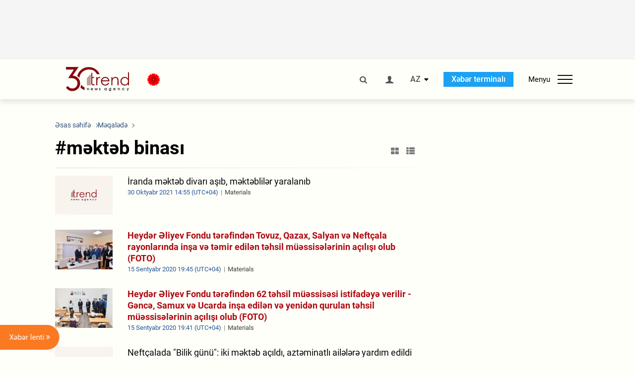

--- FILE ---
content_type: text/html; charset=utf-8
request_url: https://www.google.com/recaptcha/api2/anchor?ar=1&k=6Le0Mn0eAAAAAH-ikFIP7pKEggs-8uUk3fIiwJ54&co=aHR0cHM6Ly9hei50cmVuZC5hejo0NDM.&hl=en&v=PoyoqOPhxBO7pBk68S4YbpHZ&size=invisible&anchor-ms=20000&execute-ms=30000&cb=w9a4b2aaovfb
body_size: 48723
content:
<!DOCTYPE HTML><html dir="ltr" lang="en"><head><meta http-equiv="Content-Type" content="text/html; charset=UTF-8">
<meta http-equiv="X-UA-Compatible" content="IE=edge">
<title>reCAPTCHA</title>
<style type="text/css">
/* cyrillic-ext */
@font-face {
  font-family: 'Roboto';
  font-style: normal;
  font-weight: 400;
  font-stretch: 100%;
  src: url(//fonts.gstatic.com/s/roboto/v48/KFO7CnqEu92Fr1ME7kSn66aGLdTylUAMa3GUBHMdazTgWw.woff2) format('woff2');
  unicode-range: U+0460-052F, U+1C80-1C8A, U+20B4, U+2DE0-2DFF, U+A640-A69F, U+FE2E-FE2F;
}
/* cyrillic */
@font-face {
  font-family: 'Roboto';
  font-style: normal;
  font-weight: 400;
  font-stretch: 100%;
  src: url(//fonts.gstatic.com/s/roboto/v48/KFO7CnqEu92Fr1ME7kSn66aGLdTylUAMa3iUBHMdazTgWw.woff2) format('woff2');
  unicode-range: U+0301, U+0400-045F, U+0490-0491, U+04B0-04B1, U+2116;
}
/* greek-ext */
@font-face {
  font-family: 'Roboto';
  font-style: normal;
  font-weight: 400;
  font-stretch: 100%;
  src: url(//fonts.gstatic.com/s/roboto/v48/KFO7CnqEu92Fr1ME7kSn66aGLdTylUAMa3CUBHMdazTgWw.woff2) format('woff2');
  unicode-range: U+1F00-1FFF;
}
/* greek */
@font-face {
  font-family: 'Roboto';
  font-style: normal;
  font-weight: 400;
  font-stretch: 100%;
  src: url(//fonts.gstatic.com/s/roboto/v48/KFO7CnqEu92Fr1ME7kSn66aGLdTylUAMa3-UBHMdazTgWw.woff2) format('woff2');
  unicode-range: U+0370-0377, U+037A-037F, U+0384-038A, U+038C, U+038E-03A1, U+03A3-03FF;
}
/* math */
@font-face {
  font-family: 'Roboto';
  font-style: normal;
  font-weight: 400;
  font-stretch: 100%;
  src: url(//fonts.gstatic.com/s/roboto/v48/KFO7CnqEu92Fr1ME7kSn66aGLdTylUAMawCUBHMdazTgWw.woff2) format('woff2');
  unicode-range: U+0302-0303, U+0305, U+0307-0308, U+0310, U+0312, U+0315, U+031A, U+0326-0327, U+032C, U+032F-0330, U+0332-0333, U+0338, U+033A, U+0346, U+034D, U+0391-03A1, U+03A3-03A9, U+03B1-03C9, U+03D1, U+03D5-03D6, U+03F0-03F1, U+03F4-03F5, U+2016-2017, U+2034-2038, U+203C, U+2040, U+2043, U+2047, U+2050, U+2057, U+205F, U+2070-2071, U+2074-208E, U+2090-209C, U+20D0-20DC, U+20E1, U+20E5-20EF, U+2100-2112, U+2114-2115, U+2117-2121, U+2123-214F, U+2190, U+2192, U+2194-21AE, U+21B0-21E5, U+21F1-21F2, U+21F4-2211, U+2213-2214, U+2216-22FF, U+2308-230B, U+2310, U+2319, U+231C-2321, U+2336-237A, U+237C, U+2395, U+239B-23B7, U+23D0, U+23DC-23E1, U+2474-2475, U+25AF, U+25B3, U+25B7, U+25BD, U+25C1, U+25CA, U+25CC, U+25FB, U+266D-266F, U+27C0-27FF, U+2900-2AFF, U+2B0E-2B11, U+2B30-2B4C, U+2BFE, U+3030, U+FF5B, U+FF5D, U+1D400-1D7FF, U+1EE00-1EEFF;
}
/* symbols */
@font-face {
  font-family: 'Roboto';
  font-style: normal;
  font-weight: 400;
  font-stretch: 100%;
  src: url(//fonts.gstatic.com/s/roboto/v48/KFO7CnqEu92Fr1ME7kSn66aGLdTylUAMaxKUBHMdazTgWw.woff2) format('woff2');
  unicode-range: U+0001-000C, U+000E-001F, U+007F-009F, U+20DD-20E0, U+20E2-20E4, U+2150-218F, U+2190, U+2192, U+2194-2199, U+21AF, U+21E6-21F0, U+21F3, U+2218-2219, U+2299, U+22C4-22C6, U+2300-243F, U+2440-244A, U+2460-24FF, U+25A0-27BF, U+2800-28FF, U+2921-2922, U+2981, U+29BF, U+29EB, U+2B00-2BFF, U+4DC0-4DFF, U+FFF9-FFFB, U+10140-1018E, U+10190-1019C, U+101A0, U+101D0-101FD, U+102E0-102FB, U+10E60-10E7E, U+1D2C0-1D2D3, U+1D2E0-1D37F, U+1F000-1F0FF, U+1F100-1F1AD, U+1F1E6-1F1FF, U+1F30D-1F30F, U+1F315, U+1F31C, U+1F31E, U+1F320-1F32C, U+1F336, U+1F378, U+1F37D, U+1F382, U+1F393-1F39F, U+1F3A7-1F3A8, U+1F3AC-1F3AF, U+1F3C2, U+1F3C4-1F3C6, U+1F3CA-1F3CE, U+1F3D4-1F3E0, U+1F3ED, U+1F3F1-1F3F3, U+1F3F5-1F3F7, U+1F408, U+1F415, U+1F41F, U+1F426, U+1F43F, U+1F441-1F442, U+1F444, U+1F446-1F449, U+1F44C-1F44E, U+1F453, U+1F46A, U+1F47D, U+1F4A3, U+1F4B0, U+1F4B3, U+1F4B9, U+1F4BB, U+1F4BF, U+1F4C8-1F4CB, U+1F4D6, U+1F4DA, U+1F4DF, U+1F4E3-1F4E6, U+1F4EA-1F4ED, U+1F4F7, U+1F4F9-1F4FB, U+1F4FD-1F4FE, U+1F503, U+1F507-1F50B, U+1F50D, U+1F512-1F513, U+1F53E-1F54A, U+1F54F-1F5FA, U+1F610, U+1F650-1F67F, U+1F687, U+1F68D, U+1F691, U+1F694, U+1F698, U+1F6AD, U+1F6B2, U+1F6B9-1F6BA, U+1F6BC, U+1F6C6-1F6CF, U+1F6D3-1F6D7, U+1F6E0-1F6EA, U+1F6F0-1F6F3, U+1F6F7-1F6FC, U+1F700-1F7FF, U+1F800-1F80B, U+1F810-1F847, U+1F850-1F859, U+1F860-1F887, U+1F890-1F8AD, U+1F8B0-1F8BB, U+1F8C0-1F8C1, U+1F900-1F90B, U+1F93B, U+1F946, U+1F984, U+1F996, U+1F9E9, U+1FA00-1FA6F, U+1FA70-1FA7C, U+1FA80-1FA89, U+1FA8F-1FAC6, U+1FACE-1FADC, U+1FADF-1FAE9, U+1FAF0-1FAF8, U+1FB00-1FBFF;
}
/* vietnamese */
@font-face {
  font-family: 'Roboto';
  font-style: normal;
  font-weight: 400;
  font-stretch: 100%;
  src: url(//fonts.gstatic.com/s/roboto/v48/KFO7CnqEu92Fr1ME7kSn66aGLdTylUAMa3OUBHMdazTgWw.woff2) format('woff2');
  unicode-range: U+0102-0103, U+0110-0111, U+0128-0129, U+0168-0169, U+01A0-01A1, U+01AF-01B0, U+0300-0301, U+0303-0304, U+0308-0309, U+0323, U+0329, U+1EA0-1EF9, U+20AB;
}
/* latin-ext */
@font-face {
  font-family: 'Roboto';
  font-style: normal;
  font-weight: 400;
  font-stretch: 100%;
  src: url(//fonts.gstatic.com/s/roboto/v48/KFO7CnqEu92Fr1ME7kSn66aGLdTylUAMa3KUBHMdazTgWw.woff2) format('woff2');
  unicode-range: U+0100-02BA, U+02BD-02C5, U+02C7-02CC, U+02CE-02D7, U+02DD-02FF, U+0304, U+0308, U+0329, U+1D00-1DBF, U+1E00-1E9F, U+1EF2-1EFF, U+2020, U+20A0-20AB, U+20AD-20C0, U+2113, U+2C60-2C7F, U+A720-A7FF;
}
/* latin */
@font-face {
  font-family: 'Roboto';
  font-style: normal;
  font-weight: 400;
  font-stretch: 100%;
  src: url(//fonts.gstatic.com/s/roboto/v48/KFO7CnqEu92Fr1ME7kSn66aGLdTylUAMa3yUBHMdazQ.woff2) format('woff2');
  unicode-range: U+0000-00FF, U+0131, U+0152-0153, U+02BB-02BC, U+02C6, U+02DA, U+02DC, U+0304, U+0308, U+0329, U+2000-206F, U+20AC, U+2122, U+2191, U+2193, U+2212, U+2215, U+FEFF, U+FFFD;
}
/* cyrillic-ext */
@font-face {
  font-family: 'Roboto';
  font-style: normal;
  font-weight: 500;
  font-stretch: 100%;
  src: url(//fonts.gstatic.com/s/roboto/v48/KFO7CnqEu92Fr1ME7kSn66aGLdTylUAMa3GUBHMdazTgWw.woff2) format('woff2');
  unicode-range: U+0460-052F, U+1C80-1C8A, U+20B4, U+2DE0-2DFF, U+A640-A69F, U+FE2E-FE2F;
}
/* cyrillic */
@font-face {
  font-family: 'Roboto';
  font-style: normal;
  font-weight: 500;
  font-stretch: 100%;
  src: url(//fonts.gstatic.com/s/roboto/v48/KFO7CnqEu92Fr1ME7kSn66aGLdTylUAMa3iUBHMdazTgWw.woff2) format('woff2');
  unicode-range: U+0301, U+0400-045F, U+0490-0491, U+04B0-04B1, U+2116;
}
/* greek-ext */
@font-face {
  font-family: 'Roboto';
  font-style: normal;
  font-weight: 500;
  font-stretch: 100%;
  src: url(//fonts.gstatic.com/s/roboto/v48/KFO7CnqEu92Fr1ME7kSn66aGLdTylUAMa3CUBHMdazTgWw.woff2) format('woff2');
  unicode-range: U+1F00-1FFF;
}
/* greek */
@font-face {
  font-family: 'Roboto';
  font-style: normal;
  font-weight: 500;
  font-stretch: 100%;
  src: url(//fonts.gstatic.com/s/roboto/v48/KFO7CnqEu92Fr1ME7kSn66aGLdTylUAMa3-UBHMdazTgWw.woff2) format('woff2');
  unicode-range: U+0370-0377, U+037A-037F, U+0384-038A, U+038C, U+038E-03A1, U+03A3-03FF;
}
/* math */
@font-face {
  font-family: 'Roboto';
  font-style: normal;
  font-weight: 500;
  font-stretch: 100%;
  src: url(//fonts.gstatic.com/s/roboto/v48/KFO7CnqEu92Fr1ME7kSn66aGLdTylUAMawCUBHMdazTgWw.woff2) format('woff2');
  unicode-range: U+0302-0303, U+0305, U+0307-0308, U+0310, U+0312, U+0315, U+031A, U+0326-0327, U+032C, U+032F-0330, U+0332-0333, U+0338, U+033A, U+0346, U+034D, U+0391-03A1, U+03A3-03A9, U+03B1-03C9, U+03D1, U+03D5-03D6, U+03F0-03F1, U+03F4-03F5, U+2016-2017, U+2034-2038, U+203C, U+2040, U+2043, U+2047, U+2050, U+2057, U+205F, U+2070-2071, U+2074-208E, U+2090-209C, U+20D0-20DC, U+20E1, U+20E5-20EF, U+2100-2112, U+2114-2115, U+2117-2121, U+2123-214F, U+2190, U+2192, U+2194-21AE, U+21B0-21E5, U+21F1-21F2, U+21F4-2211, U+2213-2214, U+2216-22FF, U+2308-230B, U+2310, U+2319, U+231C-2321, U+2336-237A, U+237C, U+2395, U+239B-23B7, U+23D0, U+23DC-23E1, U+2474-2475, U+25AF, U+25B3, U+25B7, U+25BD, U+25C1, U+25CA, U+25CC, U+25FB, U+266D-266F, U+27C0-27FF, U+2900-2AFF, U+2B0E-2B11, U+2B30-2B4C, U+2BFE, U+3030, U+FF5B, U+FF5D, U+1D400-1D7FF, U+1EE00-1EEFF;
}
/* symbols */
@font-face {
  font-family: 'Roboto';
  font-style: normal;
  font-weight: 500;
  font-stretch: 100%;
  src: url(//fonts.gstatic.com/s/roboto/v48/KFO7CnqEu92Fr1ME7kSn66aGLdTylUAMaxKUBHMdazTgWw.woff2) format('woff2');
  unicode-range: U+0001-000C, U+000E-001F, U+007F-009F, U+20DD-20E0, U+20E2-20E4, U+2150-218F, U+2190, U+2192, U+2194-2199, U+21AF, U+21E6-21F0, U+21F3, U+2218-2219, U+2299, U+22C4-22C6, U+2300-243F, U+2440-244A, U+2460-24FF, U+25A0-27BF, U+2800-28FF, U+2921-2922, U+2981, U+29BF, U+29EB, U+2B00-2BFF, U+4DC0-4DFF, U+FFF9-FFFB, U+10140-1018E, U+10190-1019C, U+101A0, U+101D0-101FD, U+102E0-102FB, U+10E60-10E7E, U+1D2C0-1D2D3, U+1D2E0-1D37F, U+1F000-1F0FF, U+1F100-1F1AD, U+1F1E6-1F1FF, U+1F30D-1F30F, U+1F315, U+1F31C, U+1F31E, U+1F320-1F32C, U+1F336, U+1F378, U+1F37D, U+1F382, U+1F393-1F39F, U+1F3A7-1F3A8, U+1F3AC-1F3AF, U+1F3C2, U+1F3C4-1F3C6, U+1F3CA-1F3CE, U+1F3D4-1F3E0, U+1F3ED, U+1F3F1-1F3F3, U+1F3F5-1F3F7, U+1F408, U+1F415, U+1F41F, U+1F426, U+1F43F, U+1F441-1F442, U+1F444, U+1F446-1F449, U+1F44C-1F44E, U+1F453, U+1F46A, U+1F47D, U+1F4A3, U+1F4B0, U+1F4B3, U+1F4B9, U+1F4BB, U+1F4BF, U+1F4C8-1F4CB, U+1F4D6, U+1F4DA, U+1F4DF, U+1F4E3-1F4E6, U+1F4EA-1F4ED, U+1F4F7, U+1F4F9-1F4FB, U+1F4FD-1F4FE, U+1F503, U+1F507-1F50B, U+1F50D, U+1F512-1F513, U+1F53E-1F54A, U+1F54F-1F5FA, U+1F610, U+1F650-1F67F, U+1F687, U+1F68D, U+1F691, U+1F694, U+1F698, U+1F6AD, U+1F6B2, U+1F6B9-1F6BA, U+1F6BC, U+1F6C6-1F6CF, U+1F6D3-1F6D7, U+1F6E0-1F6EA, U+1F6F0-1F6F3, U+1F6F7-1F6FC, U+1F700-1F7FF, U+1F800-1F80B, U+1F810-1F847, U+1F850-1F859, U+1F860-1F887, U+1F890-1F8AD, U+1F8B0-1F8BB, U+1F8C0-1F8C1, U+1F900-1F90B, U+1F93B, U+1F946, U+1F984, U+1F996, U+1F9E9, U+1FA00-1FA6F, U+1FA70-1FA7C, U+1FA80-1FA89, U+1FA8F-1FAC6, U+1FACE-1FADC, U+1FADF-1FAE9, U+1FAF0-1FAF8, U+1FB00-1FBFF;
}
/* vietnamese */
@font-face {
  font-family: 'Roboto';
  font-style: normal;
  font-weight: 500;
  font-stretch: 100%;
  src: url(//fonts.gstatic.com/s/roboto/v48/KFO7CnqEu92Fr1ME7kSn66aGLdTylUAMa3OUBHMdazTgWw.woff2) format('woff2');
  unicode-range: U+0102-0103, U+0110-0111, U+0128-0129, U+0168-0169, U+01A0-01A1, U+01AF-01B0, U+0300-0301, U+0303-0304, U+0308-0309, U+0323, U+0329, U+1EA0-1EF9, U+20AB;
}
/* latin-ext */
@font-face {
  font-family: 'Roboto';
  font-style: normal;
  font-weight: 500;
  font-stretch: 100%;
  src: url(//fonts.gstatic.com/s/roboto/v48/KFO7CnqEu92Fr1ME7kSn66aGLdTylUAMa3KUBHMdazTgWw.woff2) format('woff2');
  unicode-range: U+0100-02BA, U+02BD-02C5, U+02C7-02CC, U+02CE-02D7, U+02DD-02FF, U+0304, U+0308, U+0329, U+1D00-1DBF, U+1E00-1E9F, U+1EF2-1EFF, U+2020, U+20A0-20AB, U+20AD-20C0, U+2113, U+2C60-2C7F, U+A720-A7FF;
}
/* latin */
@font-face {
  font-family: 'Roboto';
  font-style: normal;
  font-weight: 500;
  font-stretch: 100%;
  src: url(//fonts.gstatic.com/s/roboto/v48/KFO7CnqEu92Fr1ME7kSn66aGLdTylUAMa3yUBHMdazQ.woff2) format('woff2');
  unicode-range: U+0000-00FF, U+0131, U+0152-0153, U+02BB-02BC, U+02C6, U+02DA, U+02DC, U+0304, U+0308, U+0329, U+2000-206F, U+20AC, U+2122, U+2191, U+2193, U+2212, U+2215, U+FEFF, U+FFFD;
}
/* cyrillic-ext */
@font-face {
  font-family: 'Roboto';
  font-style: normal;
  font-weight: 900;
  font-stretch: 100%;
  src: url(//fonts.gstatic.com/s/roboto/v48/KFO7CnqEu92Fr1ME7kSn66aGLdTylUAMa3GUBHMdazTgWw.woff2) format('woff2');
  unicode-range: U+0460-052F, U+1C80-1C8A, U+20B4, U+2DE0-2DFF, U+A640-A69F, U+FE2E-FE2F;
}
/* cyrillic */
@font-face {
  font-family: 'Roboto';
  font-style: normal;
  font-weight: 900;
  font-stretch: 100%;
  src: url(//fonts.gstatic.com/s/roboto/v48/KFO7CnqEu92Fr1ME7kSn66aGLdTylUAMa3iUBHMdazTgWw.woff2) format('woff2');
  unicode-range: U+0301, U+0400-045F, U+0490-0491, U+04B0-04B1, U+2116;
}
/* greek-ext */
@font-face {
  font-family: 'Roboto';
  font-style: normal;
  font-weight: 900;
  font-stretch: 100%;
  src: url(//fonts.gstatic.com/s/roboto/v48/KFO7CnqEu92Fr1ME7kSn66aGLdTylUAMa3CUBHMdazTgWw.woff2) format('woff2');
  unicode-range: U+1F00-1FFF;
}
/* greek */
@font-face {
  font-family: 'Roboto';
  font-style: normal;
  font-weight: 900;
  font-stretch: 100%;
  src: url(//fonts.gstatic.com/s/roboto/v48/KFO7CnqEu92Fr1ME7kSn66aGLdTylUAMa3-UBHMdazTgWw.woff2) format('woff2');
  unicode-range: U+0370-0377, U+037A-037F, U+0384-038A, U+038C, U+038E-03A1, U+03A3-03FF;
}
/* math */
@font-face {
  font-family: 'Roboto';
  font-style: normal;
  font-weight: 900;
  font-stretch: 100%;
  src: url(//fonts.gstatic.com/s/roboto/v48/KFO7CnqEu92Fr1ME7kSn66aGLdTylUAMawCUBHMdazTgWw.woff2) format('woff2');
  unicode-range: U+0302-0303, U+0305, U+0307-0308, U+0310, U+0312, U+0315, U+031A, U+0326-0327, U+032C, U+032F-0330, U+0332-0333, U+0338, U+033A, U+0346, U+034D, U+0391-03A1, U+03A3-03A9, U+03B1-03C9, U+03D1, U+03D5-03D6, U+03F0-03F1, U+03F4-03F5, U+2016-2017, U+2034-2038, U+203C, U+2040, U+2043, U+2047, U+2050, U+2057, U+205F, U+2070-2071, U+2074-208E, U+2090-209C, U+20D0-20DC, U+20E1, U+20E5-20EF, U+2100-2112, U+2114-2115, U+2117-2121, U+2123-214F, U+2190, U+2192, U+2194-21AE, U+21B0-21E5, U+21F1-21F2, U+21F4-2211, U+2213-2214, U+2216-22FF, U+2308-230B, U+2310, U+2319, U+231C-2321, U+2336-237A, U+237C, U+2395, U+239B-23B7, U+23D0, U+23DC-23E1, U+2474-2475, U+25AF, U+25B3, U+25B7, U+25BD, U+25C1, U+25CA, U+25CC, U+25FB, U+266D-266F, U+27C0-27FF, U+2900-2AFF, U+2B0E-2B11, U+2B30-2B4C, U+2BFE, U+3030, U+FF5B, U+FF5D, U+1D400-1D7FF, U+1EE00-1EEFF;
}
/* symbols */
@font-face {
  font-family: 'Roboto';
  font-style: normal;
  font-weight: 900;
  font-stretch: 100%;
  src: url(//fonts.gstatic.com/s/roboto/v48/KFO7CnqEu92Fr1ME7kSn66aGLdTylUAMaxKUBHMdazTgWw.woff2) format('woff2');
  unicode-range: U+0001-000C, U+000E-001F, U+007F-009F, U+20DD-20E0, U+20E2-20E4, U+2150-218F, U+2190, U+2192, U+2194-2199, U+21AF, U+21E6-21F0, U+21F3, U+2218-2219, U+2299, U+22C4-22C6, U+2300-243F, U+2440-244A, U+2460-24FF, U+25A0-27BF, U+2800-28FF, U+2921-2922, U+2981, U+29BF, U+29EB, U+2B00-2BFF, U+4DC0-4DFF, U+FFF9-FFFB, U+10140-1018E, U+10190-1019C, U+101A0, U+101D0-101FD, U+102E0-102FB, U+10E60-10E7E, U+1D2C0-1D2D3, U+1D2E0-1D37F, U+1F000-1F0FF, U+1F100-1F1AD, U+1F1E6-1F1FF, U+1F30D-1F30F, U+1F315, U+1F31C, U+1F31E, U+1F320-1F32C, U+1F336, U+1F378, U+1F37D, U+1F382, U+1F393-1F39F, U+1F3A7-1F3A8, U+1F3AC-1F3AF, U+1F3C2, U+1F3C4-1F3C6, U+1F3CA-1F3CE, U+1F3D4-1F3E0, U+1F3ED, U+1F3F1-1F3F3, U+1F3F5-1F3F7, U+1F408, U+1F415, U+1F41F, U+1F426, U+1F43F, U+1F441-1F442, U+1F444, U+1F446-1F449, U+1F44C-1F44E, U+1F453, U+1F46A, U+1F47D, U+1F4A3, U+1F4B0, U+1F4B3, U+1F4B9, U+1F4BB, U+1F4BF, U+1F4C8-1F4CB, U+1F4D6, U+1F4DA, U+1F4DF, U+1F4E3-1F4E6, U+1F4EA-1F4ED, U+1F4F7, U+1F4F9-1F4FB, U+1F4FD-1F4FE, U+1F503, U+1F507-1F50B, U+1F50D, U+1F512-1F513, U+1F53E-1F54A, U+1F54F-1F5FA, U+1F610, U+1F650-1F67F, U+1F687, U+1F68D, U+1F691, U+1F694, U+1F698, U+1F6AD, U+1F6B2, U+1F6B9-1F6BA, U+1F6BC, U+1F6C6-1F6CF, U+1F6D3-1F6D7, U+1F6E0-1F6EA, U+1F6F0-1F6F3, U+1F6F7-1F6FC, U+1F700-1F7FF, U+1F800-1F80B, U+1F810-1F847, U+1F850-1F859, U+1F860-1F887, U+1F890-1F8AD, U+1F8B0-1F8BB, U+1F8C0-1F8C1, U+1F900-1F90B, U+1F93B, U+1F946, U+1F984, U+1F996, U+1F9E9, U+1FA00-1FA6F, U+1FA70-1FA7C, U+1FA80-1FA89, U+1FA8F-1FAC6, U+1FACE-1FADC, U+1FADF-1FAE9, U+1FAF0-1FAF8, U+1FB00-1FBFF;
}
/* vietnamese */
@font-face {
  font-family: 'Roboto';
  font-style: normal;
  font-weight: 900;
  font-stretch: 100%;
  src: url(//fonts.gstatic.com/s/roboto/v48/KFO7CnqEu92Fr1ME7kSn66aGLdTylUAMa3OUBHMdazTgWw.woff2) format('woff2');
  unicode-range: U+0102-0103, U+0110-0111, U+0128-0129, U+0168-0169, U+01A0-01A1, U+01AF-01B0, U+0300-0301, U+0303-0304, U+0308-0309, U+0323, U+0329, U+1EA0-1EF9, U+20AB;
}
/* latin-ext */
@font-face {
  font-family: 'Roboto';
  font-style: normal;
  font-weight: 900;
  font-stretch: 100%;
  src: url(//fonts.gstatic.com/s/roboto/v48/KFO7CnqEu92Fr1ME7kSn66aGLdTylUAMa3KUBHMdazTgWw.woff2) format('woff2');
  unicode-range: U+0100-02BA, U+02BD-02C5, U+02C7-02CC, U+02CE-02D7, U+02DD-02FF, U+0304, U+0308, U+0329, U+1D00-1DBF, U+1E00-1E9F, U+1EF2-1EFF, U+2020, U+20A0-20AB, U+20AD-20C0, U+2113, U+2C60-2C7F, U+A720-A7FF;
}
/* latin */
@font-face {
  font-family: 'Roboto';
  font-style: normal;
  font-weight: 900;
  font-stretch: 100%;
  src: url(//fonts.gstatic.com/s/roboto/v48/KFO7CnqEu92Fr1ME7kSn66aGLdTylUAMa3yUBHMdazQ.woff2) format('woff2');
  unicode-range: U+0000-00FF, U+0131, U+0152-0153, U+02BB-02BC, U+02C6, U+02DA, U+02DC, U+0304, U+0308, U+0329, U+2000-206F, U+20AC, U+2122, U+2191, U+2193, U+2212, U+2215, U+FEFF, U+FFFD;
}

</style>
<link rel="stylesheet" type="text/css" href="https://www.gstatic.com/recaptcha/releases/PoyoqOPhxBO7pBk68S4YbpHZ/styles__ltr.css">
<script nonce="vyQZbf_-xBKfkpl5b4oZ-Q" type="text/javascript">window['__recaptcha_api'] = 'https://www.google.com/recaptcha/api2/';</script>
<script type="text/javascript" src="https://www.gstatic.com/recaptcha/releases/PoyoqOPhxBO7pBk68S4YbpHZ/recaptcha__en.js" nonce="vyQZbf_-xBKfkpl5b4oZ-Q">
      
    </script></head>
<body><div id="rc-anchor-alert" class="rc-anchor-alert"></div>
<input type="hidden" id="recaptcha-token" value="[base64]">
<script type="text/javascript" nonce="vyQZbf_-xBKfkpl5b4oZ-Q">
      recaptcha.anchor.Main.init("[\x22ainput\x22,[\x22bgdata\x22,\x22\x22,\[base64]/[base64]/bmV3IFpbdF0obVswXSk6Sz09Mj9uZXcgWlt0XShtWzBdLG1bMV0pOks9PTM/bmV3IFpbdF0obVswXSxtWzFdLG1bMl0pOks9PTQ/[base64]/[base64]/[base64]/[base64]/[base64]/[base64]/[base64]/[base64]/[base64]/[base64]/[base64]/[base64]/[base64]/[base64]\\u003d\\u003d\x22,\[base64]\\u003d\\u003d\x22,\x22wq8iWcKIP3oJw4nDk3nDsMO7wp5QKsOcwqDCqGkCw7poTsOxJAzCgFXDqV8VZTXCjsOAw7PDqgQca146IcKHwp4RwqtMw43DuHU7AQHCkhHDjMKQWyLDlcO9wqYkw5wlwpY+wqJCQMKVUFZDfMORwrrCrWQ/w5vDsMOmwp1EbcKZKcOJw5oBwobCnhXCkcKfw6fCn8OQwqtrw4HDp8K1VQdew6/CgcKDw5g4UcOMRxYNw5opYGrDkMOCw4R3QsOqVw1Pw7fCknN8cFVqGMOdwoTDhUVOw6kvY8K9GcOrwo3DjX/CpjDClMOYRMO1QATCk8Kqwr3ClHMSwoJww4EBJsKZwqEgWi7CqVYsdi1SQMKnwoHCtSlTeEQfwpnCq8KQXcOewpDDvXHDqWzCtMOEwoc6WTtVw4c4GsKQMcOCw57Dl1gqccKPwrdXYcOrwq/Dvh/DpHPCm1Q9ScOuw4MFwoNHwrJzcEfCusORRmchHsKfTG4LwpoTGlfCpcKywr8vacOTwpA2wr/DmcK4w6Ydw6PCpw/[base64]/[base64]/Ci8O1wqBaHsKTwrtEEShRwpJNw4RewoPDs0QewoXCrwkBLMO5wo7CosKif0zChMO0BMOaDMKEHAkoYH3CssK4WMK4wppTw4HClB0AwpcZw43Ck8KRS31GUTEawrPDly/Cp23Cu1XDnMOUO8K7w7LDoBfDusKASDHDhwR+w7MDWcKswovDtcOZA8OTwovCuMK3P3vCnmnCqBPCpHvDoxcww5AkbcOgSMKaw5o+ccKTwonCucKuw7w/EVzDs8OJBkJjKcOJa8OBfDvCiVLCssOJw74gN17CkCtwwpYUNsOtaE9KwqvCscODEsKpwqTCmQ1JF8KmVF0Fe8KPTCDDjsKgU2rDmsK3wqtdZsKQw77DpcO5DlMXbR/DvUk7bcKfcDrCtMOXwqPChsOzFMK0w4lJQcOMe8KzbEArLj/[base64]/CncKfwpXDucO/NMOPwq4dQy0xwoDDnsOudH/[base64]/ClDvDrsOKw44EUEQ0PcK6w5zCvsKFwpwOw6Zxw5cywq53wqsrw4ZbKMKVChwZwofCgsOkwqjCjsKHfjFtwovDnsOzw5VbTQrCq8ODwqI2dMOgRhtqccKYHjk1w51taMKpFzBtIMKFw4B3bsKtfzzDrFc8wrwgwpnDj8OmwovCsl/[base64]/CgErCv8ORw5zCsFMQECDCr8KKw6tJSsKlwqJtwqfDqBLDshopw4Qzw4YOwoXDihNUw7MgO8KqfSl5eA7DssOeSRLCicOuwrhAwqt9w5/CusOWw4AZS8OXw78+cR/Dj8KSw4MXwrsPWsOiwrZVAsKPwpHCpmPDpFHCh8OqwqVlVCkBw7d+csKaZ1MSwrcoPMKVwo/CrGRtG8KQZcKfXMKdOMOfHAvCgXvDpcKjXsKjJHxEw7VVGw7DlcKBwrE2f8K4PMKNw4PDljvCiSnDujx6AMK0KsKuwrDCsWXCiQc2VwjDt0ELw4cTw6Y/wrLCrnbChMOILjnDjcKPwq9BPsK+wqvDu27ClsKawqEzw6Z1dcKAG8OwEcK9VcK3PcOZUlbCrVTCrcO7w6DCow7CsCMZw6AmNBjDg8Kuw63DmcOQTkXDpj3Dn8Kww4DDrU90H8KQwpRVw4LDsQXDtcOPwok/[base64]/DuRDCsinDljzCq2jCqcK1DMOmfFdgXl9Ma8ODw69fwpZBfMKmwq3DsEEiH2Ygw5bCvSYlRhzClihjwonCgCAKEcKYbsKzwpzDjxwVw5hvw6nDh8O3w5/ChQpKwrIKw6FxwqvDqhREw58IJzkKwpw0FcKNw4jDoV41w4c2IMOBwq3CvcO2wqvClWV/HlYySw/CmcKRICDCqyM9X8OdJMOdw5Vrw7XDvMOMLHtMRsKefcOkWMOJw6xLwqrDqsOEY8K/[base64]/DisKcCsOYwocRYRo6wpUyGBLCri4gTylQNjxOCxw0wo9Jw49yw60FB8KaFcOvdWfDsA9SbDXCsMO4wrjDjMOQwrFhLMO0A3HCgFTDmUB/wq96fMKvcANuw7wGwqbDuMOawqhRM2Uyw58qaSDDl8O0e2A3QH0+VQxNeDUnwq9lw5XCtxgRwpMVwp4mwrNfwqYRw58YwqY0w53DtlDCuBoMw5rDvFxtIzQfGFQ7wponH3kDWUvDmcOXw63DpX/[base64]/wpRwwpVLTMKXw4YowqLCul5oeVgcwqHCn1nDlcKIA1rCisKuwpc3wrbCtSPDiQUjw6ZUGcORwpB/wo80DD/CjcKzw50LwqLDlA3CsnEjXEPCtcOWKRlxwp8Gwq8paRzDny/DusK7w4sOw53DvUoZw5EIwp0ePl/[base64]/[base64]/GyEAwptlWkPDoXUBNnLCn8OMwokESD7ChlrCnBLDiSk4w6Jew5rDmcKnwrbCtMKow5/DmknCncO8NXbCv8O8DcKywothM8KnasOUw6l1w6gpAV3DkQfDjm8PVcKhPEHClxTDrVcFbghzw5AMw4hRw4Enw77DokvDkcKTw789UcKNJhzCtQ8Jw7zDq8OnWkN3NMO7BcOoeHHDjMKnPQBKw50WFsKDZcKqFVhDK8O/wo/DrkZ2w7EJwp/CkWXCnRTClBgmQnDCucOiwrrCqcKZSmjChcOpYycbMH4tw7rCscKIWMOyLCLCnsO6HVdqQTgpw4kUfcKswrDCncOBwqtnW8K6EGQPwq/CrQ51WcOkwqTCo20GTG1Hw5vDucOPdMOdw7XCpClGG8KATFXDo03Csh4Fw7QxLMO4WsKqw4bCvjrCnUwZC8OVwp9mb8Ofw73DusKLwoVoKnsLwrbChcOgWyNcYxTCiTMhY8OZccKEBU5Sw6fDtgzDlsKkf8OFA8K7A8O7YcK+DcOjwpF5wpx/IDTDgiM0NEHDohjDpkstwr4sEQJGdxcGPSrCisKzacKMAsOEw63CojrCvS7Cr8OCw5jDiC9Tw7TDkcK4w5EYfMOdccOfwrDDoznCiB/ChxMEV8OyMlbDphdSR8Kyw6gvw69ZeMKRPRkWw6/CshlFYDodw7HDlMK3fivChMO3wqLDk8Oew68ZHn5BwpnCuMKaw7FOIsOJw47DgsKaEcKJw5nCk8Kcw7TClmU+NsK8wrJ4w6BVYcK9wq3Cg8OVFDDCosOhag/CuMKQAzbCvsKewqXCmnbDvT7Cn8OJwptMw6bCk8OsMErDkC/CqCLDgcO3wpDDkTzDhFYlw4YRCcOlX8OUw5zDnjTDjhLDjRjDkVVfLlgHw6wWw5jCgwcQHcOwN8KBwpJGcjQVwrYYdn3DjRbDu8ONw7/DrsKTwrMowr5Ew5UVUsKZwrAlwoTDtsKGw7onw4jCuMOdesKgf8KnKsKzOjoPwrVEw6NhJcKEw5grXQfDocKGMMKJRzHCi8O+wrHDtRjCscOyw5oRwo02wr5xw4fCmisbfcKhX2khXcK2w74pBj48w4bCpSDCiTsRw4HDmlPCrX/[base64]/worDuMOzX8Oee8O/w5vCisKCfE8Cw4bDpMKKIcKkNMKiw7fCnsKZw7d3VCgbcMKuSBNjP0IPwrjCm8KdTWBRZn1PIcKBwrRkwrZ+wpwaw7k5w7HClXEpLcOlwrQbfMOdwrPDgUgbwpTDh2rCn8KmbBXCvsOPEBYdw691woxjw4pbQcK0f8OgB2nCrsO/CsKtXzMddMOAwoAMw69lG8OJYVgXwpXCkm0vIsKSLEjCiF/DhsKNw5/Cv1JvRcKRP8KNJznDh8OjFwTDoMKYV0zChMOOTHfCjMOfLQHCn1TDqS7CqUjDilXDqGInw6XCrMOJc8KTw4IDwot4wobCisK1MmZ/IwNJwpjCm8KcwoxfwqrCl1vDhT8gA0rDmcKgXwTDicKICF3DvsKET0/DhDPDtMOVLhXClgDDrMKAwoZzLcOFBlc6w5hMwpDCmsKuw41yWCM2w7/Dk8KfI8OSw4vDnMO2w6Anwo8tL15pLxzDjcKsZDvDh8OBw4zDnzvCjBPCvcKPIMKgw48cwonCgnZTHTwPw67CjzrDgsKmw5/CiW0qwpExw6ViTsOJwpfDrsOyUcK6wrVcw45hw7ghV0w+NlPCl1zDsRHDqsOfAsKwWnUOw5w0MMO9d1RDw7DDs8OHX2zCqsOUPGtqFcKad8O/aW3DsGRLw41JFy/DkiYASk/CvMOqS8KFw53Dkk4Mw60vw5kOwpHDqjkPwr7Dm8K4wqNFwr/[base64]/wqzCjnLCp1I0w5LCjMO7wo17EgHDlcKRwqkuDcO5ZsO7wpMDK8KZOlQ9Ky7Dr8KAcMKaFMONNgF3TMO5LMKwG0tOHgbDhsOEw7poZ8OtYEdLCShOwrnDsMOcVGXDhhjDtC/DvX/CvMKyw5UnIcOLwrnCtxXCmcOjZw7DphU0Wg9RZsKBb8O4dATDpG1yw7EZWwDDjsKgw5/CvMOjIwdew5nDrlVXQzDCg8KxwrHCqMOPw7DDrcKjw4TDssO5wrF7a2PCl8KWJnokVcObw48Awr/[base64]/DncOZN0Qfdz9ewqDDqUBsOgcUwqRkKMOzwqoNVcKDwqM+w7cmUsOvwpDDvmQ1wojDtUDCssOub1TDkcK4YMOOH8KlwoPDlcKkFGAGw77Drg17N8KiwpwoWjPDqwAlwp0SNmpdwqfCiHNEw7TDisOmesOywrjDmXvCvmEZw4/CkxFyN2VuREPDmTdYCcOUdgbDq8O/wq94fCFgwp1ZwqYOKgrDt8KhDXQXMkkdw5bCvMOcFnfCtz3CpTg/UsOQC8KrwpEbw73Dh8O3woHCscOjw6kOE8KPwrEXFMKAw57CqkzCr8Ohwr3CmCJtw67Cg2zCvCrCgsKNXibDqEhfw6zChSgnw4DDsMKnw6nDmzfCg8OZw4hCwpzDqFjCucOkEAMkw6jDuDjDvsKjYMKNZ8ObGhPCr3Red8KSV8OkCA/Cj8O5w45yJCLDilkma8Kyw4PDvcKbM8OIOsOSM8KXw43Cj0zDojTDl8K/bsKrwqpQwoDDkzJpaFLDhzDCvkxzZ0onwqjDhETCrsOGdzrClMKpRcOGD8KyNDjCk8O/[base64]/DuMKjaiY8w7nCn8OtVTrDnsKndMKSwr0OdMOYw74EVXxzBAwMwpTCssOgc8K4w67DvsO8ZsO3w5VKNcOfAUzCpj7Dq2rCmsKWwq/CiBU/wohHDMOAYMKPPsKjNMOpdQ7Dh8Obwqg7PxHDtidbw7PCkwl6w5peeltjw7Ihw7EXw7TCksKsScKuBho2wqkIOMO/w53CnsOlaDvChF1Lw5AFw63Dh8OCJl7Dh8OBYHjDq8O1wo/CtsONwqPCkcOYCcKXMHfCgMOOBMKhwo5ldRPDpsKzwowsIcOqwrTDnx5UXcOCfsKuwp3Cr8KlFT3Cg8K/[base64]/Ct8OCwp/[base64]/M8OEbwLDpg/DghTCqMKtdSfChMK6D2w0wrnDoDfCjsKjwqHCnwLCgCl+wo5CTcKZdW0iw5kfZjnDn8Knw6lvwo8qXnfCrnhHwpIywoPDuWrDuMO3w4ddLRXDnzjCocO+N8Kkw7xQw4VCJcOLw5XChlfCoTLDs8OVacOAZCnDqDcjM8OzHA4BwpvCs8OxSjrDvMKew4UfXSzDtsK4w5/DjcOjw4hwAE7DlSPClcKyGh1OFMORM8Olw5fDrMKQHUpnwq0dw5XCosOJL8KqR8K8wq0uZgrDsmY1csO9w4pYw4XDnsOrHMKeworDvH14X2DCnsKiw7jCsCTDpsOxf8OOLsO8RivDhsO1wo7ClcOkwr7DtMKDalfCtAJWwoN3N8K/PMK5QjvCuncEUT1XwrTCuRJdZjRtI8K1D8Kiw7sKw4dxPcK3GCzCjF3DssKgEkXDhDw6EsKBwrfDsG/CoMKxwrlBYDLDlcOfwqLDvQMYw4LDlgPDmMO+w4/Dqz7DilzCgcKdwpVyXMOURcOmwr1qeQjCgRZ2a8O8w6s2wqfDilvDhkLDo8OXw4fDlFPCjMO7w4HDqMK/E3lLKcKiwrHCrsKubE3DmlHCm8KdWGbCl8OnUsOpwp/DgiDDo8OWw5/DoApmwpxcw4vCrMK3w67CrVVyIxHDmgjCuMKNIMKWYxBPOFcHUMOiw5QIwqPDtyIJw6d3w4dWbVImw7EmPljCmmrDl0N6wpF6wqPClcKlSsOgPSY3w6HCu8O7ExokwrkNw7RvIzvDssOTw6IUQsO/[base64]/I8O5OAbDkMKVNihAw7xaQmNAwq3Cv8OSw47DkMOKbRthwppWwoYxw5bCgDcNwpRdwpvCpMOEGcKyw6jDl0jCqsK1FDUzUMORw7nCvHw+Ry/DiX7DtgdxwpfDh8K6ZxLDugAVD8O0wpPDsGTDtcOnwrMZwox+LnUOJE9Rw5TCpMKwwrxaPFvDoRzDo8Ohw6zDjiXDk8O2LRDDjMK2PMKbZsK3wrjCrDrClMK/w7rCm1vDrsOqw4HDtMO5w7Row7QtfcOoRDfCpMKUwp7CjT/Cj8OHw7zDjCwdI8ODw4PDkgvCsXHCi8K3BWTDrxvDlMOxb27DnHRvQsOJwoLDllc3egHChcKyw5YuTG8OwozDuRnDrHosP1MywpLCmgcYHUV5ARrCtmhuw4fDvnDCmTPDpcKSwq3DrFBlwotgbcKsw47DnMKQwqvDu0AHw51cw5DDiMK2Rm0fwqzDsMKpwovCv1/DkcODfgdgw74jTxJJw5TDghNDw51Zw4kMXMKQW2ETwoB8EMOcw5MpIsK1wp7DocO4wokUw4TCrcOCRcKBw4/DtMOqJMO0YMK7w7YywrHDpBFKF1TCpVYnRgLDsMKhwpfCh8OxwqjCs8Kew5nCrUE9w4nDmcKwwqbDuxV9cMOoPHJVRivDoxrDuGvCl8KtSMOXbTQ6LsO7wppIDMKrcMK2wo4PRsKwwpzCscO6wr8oZy0kYF59wqXDrj0sJcKqREPDscOqT3vDiQ/CvsKzw4p6w7rCksOjwoU0KsK3w7tDw43CvVrCj8OzwrI5X8OVfTDDjsOxYCBlw7pTA3fClcKmw6rDr8KPwpsgU8O7HyF6wrwEwpFrw4DDr18ELsOlw7PDusOlw4TCrcKUwpXDjl8SwqXDksO+w4RlB8KVwoNkw43DgkfChcKawqLCp2I9w59/wrvCmijCnMK5w6JGVsO7wqHDmsOscw3CrzBAw7DClGxYMcOuw40dYG3Cm8KDfkLCrsO8cMK5RsOSEsKcDFjChcK4wqnCv8K1w5bCpQFPw4R3w5ZDwr0oVsKIwpc3IEHCoMOAan/CijonYywlQizDksOSw4DCpsOWwp7CgnDCijZNPw3ChkYxMcKpw5rDnsOpwo/DucOuLcOpXg7DtcK9w5Ubw6J/DMOZesOPT8KDwpdcGl5WYMKtH8OMwrLCgmdmdnTDpMOhBQJKUcKAV8OjIjEPNsKowqx+w4NoKhTCk3M4w6nDvSRWIRVXw4bCicKtw4wGV0jCoMOHw7Q0fjF/w50kw7MpO8K9YQzCn8O3wovDiB8pTMKRwogIwpdAfMKZLcKBwq9YTj0qEMKNw4PCvXXCn1EbwqNHwo3CvcKiw4k5Q3jCvmwvw48FwrPDk8K8S24Kwp7CkUUhACYqw5fDn8KDbcOvw7nDj8Owwr/Dk8OnwqRpwrkWMw9VYMOcwoLCpiQdw4HDrMKLQcK/w6rDrsKIw4jDgsOUwrPDj8KFwr3CizDDvHzCtcKOwqNmfcK0wrYJKl/CiCleIDHDsMKcWsKuDsKUw57Ckh1VW8KAInLDkcKhUsOgwpxYwoB9wolzFcKvwr18e8OvazNVwpNTw6jDkDjDo2sqKSnCiWjCrAAWw7VMwrzDjUNJw5HDlcKlw7l8GnvDuy/Dg8OBMGXDusOuwrEPH8OOwoTDphBkw7A0wpfCkcOWwpQqw5hIBHXCizFkw69bwrDDvMO3L0/CoTwwFkbCicOtwrRow5PDgRnDvMODwq/ChcKZDV8twrJgw7giE8OOc8K2w6bCjMOIwpfClsO2w4kocX7CtFVaD29EwrhHJ8KEw54Lwq5Mwp3CpMKrasOMXDPChFnDn0PCrMOsNmk4w6vCh8OJfX3DuAM+wrfCh8Knw7DDo0gowr02LkHCuMO7wrt/[base64]/IMK/BlbCl8Ofwo9vw6DDpcOlw4jCtMOKwq/CocOKw6vDpcKqw51OXHJSFUPCnsOLSW5+wppjw7sKwp7DgkzChMKyf3bCrw7DnkrDi3Y6bgnDsFFibh9HwpM9w5ZlWyrDoMOrw73Du8OoEjNXw49eGcKLw5sVw4ZBUsKgwoXCshI/w6Zswq/Dpg1Iw5BywqrDmT7Dl17CjcOQw6bCvMKeN8Ovw7TDpXMqwrEawqhPwqhgI8Oww6FIA25zCgnDlkLCvMOTw7vCiDbDmcKIBADCq8K6w4LCrsOrw5zDusK/wo8lwp4+wqxSfwhTw4IWwrYlworDgALDqlB3JxdRwpvDsz1rwrbDncO+w5HDsAw8LcK/w4wAw7LCgsOBZ8OBFhvCnzzCij/CnxcSw7F1wpTDjzxAQcOpWsKkc8KDw4lVIkB0MQHCqcOsQ38kwpDCnkHDpjzCkcOTSsOuw7I2wrcZwrUgw4LCpS7CnQtafB4+airCkRjDkjTDkQA7MMOhwqpRw6fDrnrCpcKxwr3DscKaSE/DpsKlwp0/wrbCocO4wqsHW8KTRcKnwqDCl8KpwrQ5w5UABMKEwq3ChsOEDcKbw7RtLcKwwo9pQDnDoW3DpsOIYMOSNsORwrzCiQEGR8OpXsOzwrxAw4VUw7NEw6RiLcO0c2zCnUZEw4IeGmR8DE/[base64]/wqvCtl5oScKNwq0ewq52wpEUUgTCi0DDuwdBwqPChsKsw6/[base64]/CgjjDusOPwoguNcOgMsKFFsKhw5Rcw4sawoYuw4pZw4ZfwqE1B3ZJKsKcw6c/w5XCrgMaAzQlw43CiEU/[base64]/w4LCmW0AZFLClhhAwojCvMOJw5IZw57CowJ0DMOkF8KVCEp3wodyw4rDpcOCeMOjw45Iw44edsKzw4ZZRBRgJ8KXFcKIw4jDicO5KcO/YDHDlmhRHjoAeEdxw7HCicOWFMKWP8O2w4nDoQfCo23Ctio5wqRzw4rDqmcPEU1kTcOYDEZ5wovCrwDCusO2w6IJwrbCjcKKwpLClMKWw4R9wo/Cqk8Pw4zDmMO4wrPCtcOSw7bCqDAZw50tw7rDsMKXw4zDjk3CiMKDw4V6T384R3DDu2pefA7Dvh7DuRcYK8KcwqjDj0zCpHd/[base64]/CrEbDkXvCrsO3WcKswrJdJ8KpbMKow7oaQ8O/woBsDcO5w7UmX1XDmcK2W8Kiw5twwo0cCsO+wrLCvMO7wpvCrcKnQl9ZJUUcwo4aE3XCsWJgw6zDmWIPXHrDncKDHwl6NXfDhMKdw5M2w6/CtkPDt2bCggzCgsONLX8rMAg9MUJdcMKJw5AYNRAiesOaQsOuHcO4wog1d04abnB8woLCgMObfQ05AxfDisKVw4gHw53DvSFtw6MYeB0+X8K6w74VNsKOGlZJwqHCpsKxwoc4wrstw48FAsOqw5bCucObYcOXYX9owp7CpMO/w7/DpkPDoC7DsMKZU8O8LHQIw6LCn8KSwq4MFmN6wpLDjF3CsMOmSsO8wq9KRknDjAzCnEp2wqpJKhNnw7xzw6HDvsKbGFrCnlrCo8KdZyjChGXDjcODwr1fwqHDmcOwb0DDtExzGibDtsO7wpvDusOXw5l/RsOlQcKTwr07GRBvJsOSwp8sw4dXAGsiWwghVcOAw78gZScsXFfCpsOGKMK/wpLCj1vCvcKdQmvDrhjCkiMEa8OJwr5Qw4TCh8KAwpJUw51Qw6g2T2cxHX4gM1vCmsK/bMKpdAYULcO8wokRQMOTwodOQ8KRDzhqwq5JCsOlwrjCpMOoYCd5wo1Vw6bCgwzDtcKOw6lIBBTCosKXw63CrSxKJMKlwq3DkEXDp8K5wooiw4ZfZ2bCiMKZwo/Dim7Ct8OFcMO6MQ5TwobCrzgATCEHwpcFwoHDlMOcw5jCucK5wqjDlFnCs8KTw5Qiw5kmw4NkMMKAw4/ChR/CngvCvgxFMsK8NsKKP3c9w5oQd8OAwrozwrJoTcKyw5M0w6ZefcOAw6xkA8OxNMO7w6IUwoE9McOBwoB7VBBYX1Rww60bDzrDpW5bwovCsWfCg8OBeB/CssOXw5PDtMKyw4cewpxqeQwwPDt8IsOnw69mZX0kwoBcA8KEwpPDusK1ShDDqsKqw7Bha0TDrwcRwpkmw4ZYFsOEwqnDuwBJYsOtw6RuwpzDgyLDjMO/H8KoQMOQE0/Coi7CgMKEwq/[base64]/w5fCmsOuwpckw5Q+BsO9wpRHJQlKasKbd0/[base64]/[base64]/DkDdlw7DCp1TDuMOKc3HCv8O/wrVRcMKuEkweMMK6w5JFw73DhsKXw4bCox0rIMO7w5vDp8OKw79iwpABB8KQXW3CvEnDsMOVw4zCocKqwqdzwoLDjEnCrx/CuMKow7t1ZHIbcx/CrC3CpAfCq8K2wqfDjMOOG8OrT8OswpARGsKVwo1nw4h6wpxlwqtZIcObw6LCrTnClsKtMmw/C8OHwo/Cqiltw4B1Q8KBQcOLUSHDgmFUPRDCkSROw6AiV8KIHMKDwrvDv1PCmxjDtMO4KsOLwrHDpmrCimrDs1XDowlVF8K9wqLCggkOwr5bwr/[base64]/CtBnDmF9fw5pQHsKew6zDgcKBw5RDSMOiw5zCg0bDjmkaQkolw4pRN07Ci8KLw75IOhZHfVoDwo5Zw7gHCcK5HShow6I4w6F1YjrDoMOPwqJvw4DDs1p1QsO+PXx7YcK7w77DiMObDsK5L8O8WsKuw5svNnt4woBlL3fDlzfCuMK/w7wXwp8ywrkGKVHCjsKBWBAhwrrDp8KbwpsKwp/DlsOvw7lsagwEw6ESw7rCg8OhaMOpwoFydsKUw45VPcKCw6dRLS/[base64]/[base64]/CgDfDvsOZwrRJecOWAFYKPsOgcQHDlV0+dsOFMMKuwop7F8OCwqvCskEhAFEmw6wLwpTCjsOMwonCgsOlUz1bEcKWw7YYw5zCu2drbMKgwqfCtcO4PABaCcOkw5hYwp7CtcKQL13DqEHCjsKlw41Nw7zDm8Kle8KXI1/[base64]/CumlDecOwWy5twq/CjcKZw7vDoW9dwqQqwq3DmnvCngHCj8OOwovCmAJebsKkwqDCljjCvgATw4Mjwr7DncOMLitLw6pewrTDvsOow6FLZUzDq8OcHsOFNMKUXWwkEAA+C8Kcw6xGEVDCkMOqYMOYRMKUwp7DmcO1wqZCbMKwKcKdYHZ2XsO6RMKGIcO/w40PL8KmwqzDvMOzI1DDl33CscKVBMOAw5Esw6jDoMKhw6/DvMKpI1nDiMOeWVjDnMKgw7PCsMK6ZjHCpMK9ccO+wqwTwqLDhcOhXBjCqCdQT8KxwrvCjQ7CkWFfVFzDr8OrRnzCm0vCi8O1Vio9E2vDqBfClsKcXzTDrFvDi8OxTsO/w4YTw57DvcO+wrckw6jDnwdiworCnBrDtyrDqcOFwpwhKTDDqsK/w4fCjUjDtcKpUMKAwo9Nc8KbEVHDoMOXwrDDjBLCh2FFwp5lNyoXQHQKwooywojCtW10HMOnw5d7U8K5w7fCmcOQwpvDvRtXw7wqw64Vw4xtTCPChw4WccKGwpzCmwbCn0V9UELCrcO/N8O9w4TDjSnCsFxkw7k+wq7CuTbDsCTCvcOWD8O+wpUTGUTCi8KxIcK2asOMccOXTcO6PcKWw4/CjWFcw6NSTksKwqhzwpYaKHF1BcKHE8Otwo/DqsKYIgnCkBhnIyXCkx7DrQnCjsKeSsKve3/CgR5zZ8K0wq3Dp8KiwqYVV2Vgwpk+PTzCm0ZMwoh/w5EgwqHDtlnDsMORwo/Du0zDu11owqPDpMKcdcOAOGfDi8KFw4kdwpXDuXUpecKfB8K/wr8gw7ABwpseXMK2FThMwqXDv8KKwrfCmEvDrsKQwoAIw65jS1MMwq8/CTQZZcKTwqbCgwnCi8ObGcOrwqxZwrLCmzJ4wrPDhMKswrhBJcO0E8KpwqBPw6rDjMKKJcKULAQmw680wrPCv8OEP8KewrvCocK/[base64]/NBjCj8KdbMOhwoZ4dlZGw7deWGHDiMO9w5vDgMO5NlzCmxjDnFfClsOgwrgJTzDDucOuw7xCw7/DhkEncsK8w64IcDjDrXIdwpTCvcOEIsOSSsKBwpgAQ8Oyw53Dn8O0w6BId8Khw4/DgyhhQcK/[base64]/[base64]/TG3DnMK5dwLCsRjDn8KmN8OGwoB8AwHCuD/[base64]/w5HDiwdGQsO+OsOHwoN1WT7CojgAw7I4GsOpw61hFFvDkMOEwp44RVE0wrvDg000B3Qqwr5kDMKkVMOKPFBwbsObCn/DqHLCpz8KHAVaVcOKw6/CqlM2w4cnBmp0wqN8PnfCrBLCu8OrakR4e8OOB8OawqIEwq/DvcKAVWprw6jDhlxWwq1HJMO9VC8/ZCI+RMKww6nDsMOVwr3ClsOKw6dawpRcZQfDlMK3a23CtxRcwrNLfsKYwrzCicKjwoHDiMKtw6sVw404w7fDnMKDBMKiwp7Cq35PYlXCrcKew6Fzw5EEwrQfwpTCtycJXxpeCEVMQcO0IsOHVcK+wqTCv8KSN8Obw5ZDwpIkw5geDS/[base64]/CjgHCpHB2KWXCtcK7NkUIenVhw6fDhsOqDMOgw5Ebw50pSHdkbsKXG8K2wrfDssOaK8Ktw6hJwqjDnyvDtcOUw7vDs11Iw4QVw7vDiMKXJWoGIMOCP8K4asORwohdw4ghNATDnXk/S8K4wo8ow4LDriXCoQfDkzHClMOuwqPCqMOWdhc0UcONw4/Dr8O1w7TCrsOrLT/CrVfDmsOBVcKDw50hwrzCk8Oawotdw6BOcQoHw6rDj8OxDMOGwpxdwozDkifClhXCpcOFw6jDrcOEY8Kgwpccwo3Cn8OCwqN/wpnDtQjDoTfDrHMewrDCtjfDrzhoC8KdbsO2woNLw4/DocKzV8OnNwJ4WsObw53CssODw53DtMKSw7rCrsKxPcKgVGLClnDDpsKuwoLCvcOrwonCucKZAcKjw5g5cjpkFW/CtcOJCcKVw690wqM1w43DpMK8w5ERwozDjcKTfMOUw75MwrckUcO/DhbCi2vDhmZrw6HCiMKBPh3Cj3kzOEPCi8K0U8KIwpxSwrTCv8ODHi8NAcOfMhZOZsOxCGfCowQww7LCg3IxwofCkB/[base64]/CrBfDrBLDhmlHw6cKQcOMwrshw4IxN2DCnsOOL8Kww6DDn0XDuFp5w7/[base64]/CtRgdw73DkHnDsxvDqV7CusKPw5bChXoSbcOJwr/DoQcMwobCmRXCggHDisK4Q8OaYyzCv8OJw67Cs2jDpRxww4N5wrzCsMKQBMKRAcOyT8OYw6tuw710wpIKwrcww4TCjnTDqsK4wqbDisKTw57Cj8O4w4IWeXXDqGN3w6sALMO7woRgV8OiYT1Nw6YGwpx2wrzDmFTDhk/DpnvDpXc0YAE3F8OweTbCv8K0wrxaDMORHcOQw7jCumTCl8O2VsOyw5ATwpphLgkZwpJ4wq8XYsOVSsO0C2hLwrzCocO0wqTCv8KQF8OLw7rDlcOBYsKcKnbDlC/DkQbCpW3DkMOjwpfDiMOWwpXCthFaIQAEY8Kgw4LClQ1zwptJOALDqivCpMOMwofCpUHDnXTDrsOVw4zDhMKdwozClh8BDMO/bsKZQBPCiSHCv3nDhMOmbgzCnzlRwop3w5bCgcKxKlEDwr0ywrXDhVPDpgXCpwnDqsK8AAvCtT5tCVUTwrdGw6bCg8K0WwhAwp0wZXF5f1stQiLCpMO8w6zDh3rDmRZSOzpvwpPDgVPDqTrCmMKxJEnDksKsPkbCnsKZazgFOWtuFG4/CW7Dl25Pw7VOw7IAAMOyAsKUwqTDtwdKAsOUXm3CtsKkwpbCgMKvwozDgMOXw4jDtQLDuMKCC8KcwoBmw67CrU/DjH7Di1RZw5lDC8OVL3rDpMKNwqJTQcKPAEXCmCEGw6PDt8OuVsKpw4ZAGsO8wqZzb8ODw4kSJsKGG8ONfTt3wqrDvn3Dt8O0McOwwr3CjMOcw5tyw63DrDXCssOUwpfDhV7CvMKSw7BZw6jDgykdw4B4Dj7Dn8OHwr7CrGk0JsO/UMKlcRNyBB/DrcKhw6LDnMKpwoh6w5LDq8KQaWUwwojCuznCp8KmwrZ7CMKewo/CrcKDNx7CtMKhT3rDnGYjwojCuwEAw4oTwpwswo5/[base64]/CrcODwoHDsMKYPcONw5QVC39hUcK5ZFLCjEDDpBPDp8KlX3sPwr5Vw55Qw4PCpS8cw47CqsKnw7R+FMOJw6zDohg0wotYaWLCjXojwodGMDN1X2/DjxJGH2p3w4lvw4V6w6DCq8OTw5/DvkDDojFow6PCj0lMEjLCgsOTUTYgw7k+YCPCucOlwqbDm37DsMKmwoh9w6bDgMKiCMKvw4Vyw4PDq8OkRMKuS8Kjw5jCqzvCrMOnecOtw7xxw6A7dsO6w4MYwqESw7nDlQLDkjHDgA5rOcK4YsOdc8K2w48BRzdWKcKwYBzCtzg/JcKiwrV7ERIqw63Dg2PDqMK3UsO3woPCtlXDjsKTw6vChHJSw6nCqkbCt8Ogw7RzEcKjGsOVwrPCqG58VMOYw68rU8OQw61+wpBCLHBuwqzCrsOewrMrccOJw5/Dkwh6XcK9w4kOdsKXw7sOF8Kiw4fCjmzChsKQTcOVGkzDtSccw4TCo0/CrWsiw7lNcQ9qfClQw54VQR5vw6bDsyZ6BMOyUsKSGgddEh3DuMK1wrtLwoDDvGEGwr7CqC1zFcKVUcKOYVDCsl7DsMK3B8KDwrDDosOaXMKLbsKwKTEyw7F4w7zDkgx3W8OGwrMawqbClcOMKQLDj8KVwrleK3/[base64]/w74OwrzDjcKuwrI8NmF6wrVlE8Omwo/Ch39CeR4Kw4hEFUzCgMKVwp0awocPwpfDn8Kjw7g0wo1cwpvDqsKzw6zCtFDDpMKIdS42Wmd3w4xwwoJzGcOvw73DiVFGJE/[base64]/Cn37DucO5woXDhTrCksKRWMOkZUocHkHDvxrCtMKHW8KZJsOaQnFqQwxmw4Vaw5XCncKOF8OLEcKYwqJRVyZpwqkALnvDokZdZnDCsD3Ch8K3worCtsOew4tgd1HDscKCwrfDqz4iwo8DJsOEw5HDhx/CrgFAKsOSw6MDCloqW8O1LsKeIhHDmQ7CjDwRw7rCuVNSw6PDhgZDw7vDixsrTwQZDGDCkMK0BBVrXsK6ZAYiwodLawJ5QE9RFng0w4vDtsKgworDh1nDkyBnwpUVw5fCiV/[base64]/CnXPCoQnCgMOFwprDolZ3acKKScOAfXlbXcOQwqYcwrAtUFnCu8ObcBB/BsKfwpLCujZgw5NrJnMTSE/Cv2rCsMO4w47Di8OkQxDCk8KuwpHDnMKKIXQZDVnCncOzQ2HDtC1AwrFyw6x/KyrDncOmw4ENPG14W8Kvw7xmU8Kpw4BEanFWAjXDqAcrWMOIwptKwqTCmlTCmMOwwo5hf8KGYHd2KFgPwqTDpcOxS8Kxw5LDmhRVVE7CmmkZwppYw7HCjHlLbA0pwq/CmiUCWVcXKMOzMMOXw44Xw6XDuADCo00Ww7rDvRF0w5PDmRxHAMOHwroBw4bDg8KUwp/Cn8KQCMKpw6vDkURcw5lOw40/G8KvGsODwoVsRsKQwrQ1wpdCQMOyw4x7HynDjsKNw4wKw5JnH8KJIcOYwoTCl8OjXh9TUyfDsyDDvizDnsKXX8O7w5TCm8OFAUgrDAnCnSYNDHxQIsKZw4Qtwps+R0M0PMOqwq9mQsOgwrsuUcO8w4EHw6/Cqw/Chx92O8KdwoLCocKQw4bDvMO+w47DicKDw7jCp8K6w5RUw6pKDMOoQsKrw4hhw4zCqRlxD28XJ8OUAjh6QcOXNAbDiWF/cH99wp/CucOKw6LCtMKDSsOsfsOGUW9aw4dawpjCn3QSRsKZF33DtXPCpMKOP2/CncKmBcO9WxtmHMOuIcORFzzDtnZgwpUdwq0tY8OIw5PCmcOZwqjDucONw4gbwr45w7vCrU7DjsOOwoTCjEDCtsKowosgQ8KHL2vCt8OLBsKfbcKqwprDoDvDscOgN8KSWmNww57DksKYw5EFJcKew4PDpibDl8KNDsK+w5Fzw7/ChMOewqDDixEqw6Iew7rDgcK+AsKiw7TCkMKwbcOSay57w6Uawplzwo/CiyHCo8OcdAMaw4DCmsKvcQtIw5fDlcOZwoM/wpHDo8KFw5rCmUo5fXTCtVQ9w6jDisKhL2vCtsKIF8KsHcO5wrLCmRBzw6jCok0pGE7DrsOxa0oMcw1zwqRRw4FWLMKIMMKWQzggNQ/DtsKUXjcxwpMlw7VsDsOlFF4Uwr3CsT9Uw6HDpiFCwrnDrsOQWStYDG8+K14QwoLDscK9wrB8wozCihXDv8KDEsKhBGvCi8KOXsKYwrTClj3ClMKJEMKqdzzCvADDs8KvMTHCnXjDmMK5TMOuMBEuOVB1DV/CtcKgw5kEwrp6GS9rw6bCgcKVw7jCt8Kww4LCrh4iJMOsNDzDhzBrw6rCs8OmHcO6wpfDpgDDj8KgwrZeNcKhwo/DhcO+eAAwb8KVw7zCvHhcellrw5fCk8KPw40WIg7CssKww5fDrMKdwoPCvxwIw513w7bDkzLDs8K4Y2kUFW4HwrphdcKrw5laWWjDi8Kww57DlF01DsOxA8K7w4t5w78tX8OMEWrDuj4xeMOPw5F7wp02akZLwpw/flXClxLDl8Kqw5tPCsKReljDhsOrw4PCoFnChsO+w4XChMOyS8OifE/[base64]/bMOwwrNJwqPCiTsgY3LDoHXCq3/[base64]/CqMOQe3oSd8K0asK6wo9NVMKmw7RZEWU2w4DDmDcmasOJBsKEBcORwo0uTsKzw4zChTYIXzsrWcK/IMKHw6cSERLDtlwMAsOPwpvDjmTDuztTwoXDuELCvMOAw6vDoj42XmR7C8ODwr0xAMKWwrDDm8KewprDqDEJw7pVaHleGsO1w5XCmW0RJsK7wpjCoEd+O07Cmj4IasKmCMKmawfDhMOsT8K+wpUwwrbDuB/DrRJ1EAB7K0XDtsOeOxLDvcKCWcOMDmF2aMKWwrM3HcKNw49+wqDChx3Cr8OCS2fCvUHDkxzDnsO1w4FTZsOUwrrCtcOgJsO8w4jDlMORwolZwoHDocOINTc2w4HCiEYHQCHCnsOBJ8OfCBwsbsKAC8KxQG5tw7U3JGHCijvCrA7CnMK7OcKJP8K3w6Q/bhBqw7FCMMOvaigbUjfCosKyw6IxHEFXwqJZw6fDtxXDk8OTw4LDkV04NjchS3EXw69gwrNEw50AHsORQcObc8K/Vl8HLH7Con4DScOlQBEOwrLCqAo0wrPDoE/CuUjDosKTwp/[base64]/[base64]/DtMOedcOyYT4bYDrDrxsxw4APwqrDunfDixvCtsOkw5rDjQvDjcKNWQnDlkpYw6oPCcOQA1rCvgHCoktFRMOWBjTDswpiw67Coz84w6fDsSfDpV00wqpjcEMfwq4Uwr9iVS/DsVpCe8OCw7JVwr/DucOwBcO9YsKvw5/DlcOab1hrw6jCksKcw41xw5LDt3zCmMOVw5xFwpZewo/DrcOXwq0/[base64]/[base64]/YcKyw70Xw6g9wpDDicKowrxlCcOqw4TCpSRKQ8OawqRGwrNyw4xjw4NvV8OTUsO5BcOUCUx5czF4JRDDoBXDsMODIsOawrVOQwc/[base64]/ChmvDtHvCtCHCjMKWw4Q8wqoYw5Jcdm1KNjDCtF83wo8jw55Ow7fDlTfDuwjDlsK1Hnd+w7zDpsOkw4zChBnCl8K6UsKMw7dfwqQOfid2J8KTw6zDg8OrwrLChcKrC8OSbwnDikJpwr/CqMOGC8KmwrdKwqhAIMOrw75ySVbCr8OwwrNvYcKZDRDCjMONWwQCdDw3TmPDvkkjNALDmcKkEkJbesOFWMKCw7jCvyjDmsOXw7Ndw7LCmRTCv8KFTmvDicOuH8KTS1HDl2jDlWV4wr5Pw75ww47CpWrDqcO7fSXCkMK0Q03DgnTDm2E7wo3DpyNiw5wNw7/[base64]/Clgglw4jCr8OGEMOdw7sWwqZCw7vCo8O5V8KZwoRqw4PDksO1VHPDoA0vw7jDjsKEGRHCjDc\\u003d\x22],null,[\x22conf\x22,null,\x226Le0Mn0eAAAAAH-ikFIP7pKEggs-8uUk3fIiwJ54\x22,0,null,null,null,1,[21,125,63,73,95,87,41,43,42,83,102,105,109,121],[1017145,304],0,null,null,null,null,0,null,0,null,700,1,null,0,\[base64]/76lBhnEnQkZnOKMAhk\\u003d\x22,0,0,null,null,1,null,0,0,null,null,null,0],\x22https://az.trend.az:443\x22,null,[3,1,1],null,null,null,1,3600,[\x22https://www.google.com/intl/en/policies/privacy/\x22,\x22https://www.google.com/intl/en/policies/terms/\x22],\x22FWXTT1nwNirvZvEk6MTJdpglRM6JktAC1ipUoWMnxxE\\u003d\x22,1,0,null,1,1768816186152,0,0,[114,52],null,[255,45,59,135,8],\x22RC-6-M0amYHFDFCXg\x22,null,null,null,null,null,\x220dAFcWeA5eZLG-FKHz9itDExehpowUWvnTCoAnate1oqi4HWs9YQ5NbuPNKdf1VKZvsiqJC8S8gyh77KCMU87pajQ97_8-chAStw\x22,1768898986039]");
    </script></body></html>

--- FILE ---
content_type: text/html; charset=utf-8
request_url: https://www.google.com/recaptcha/api2/aframe
body_size: -248
content:
<!DOCTYPE HTML><html><head><meta http-equiv="content-type" content="text/html; charset=UTF-8"></head><body><script nonce="SOt9Ktj11OZSHaxX1gnU4w">/** Anti-fraud and anti-abuse applications only. See google.com/recaptcha */ try{var clients={'sodar':'https://pagead2.googlesyndication.com/pagead/sodar?'};window.addEventListener("message",function(a){try{if(a.source===window.parent){var b=JSON.parse(a.data);var c=clients[b['id']];if(c){var d=document.createElement('img');d.src=c+b['params']+'&rc='+(localStorage.getItem("rc::a")?sessionStorage.getItem("rc::b"):"");window.document.body.appendChild(d);sessionStorage.setItem("rc::e",parseInt(sessionStorage.getItem("rc::e")||0)+1);localStorage.setItem("rc::h",'1768812590404');}}}catch(b){}});window.parent.postMessage("_grecaptcha_ready", "*");}catch(b){}</script></body></html>